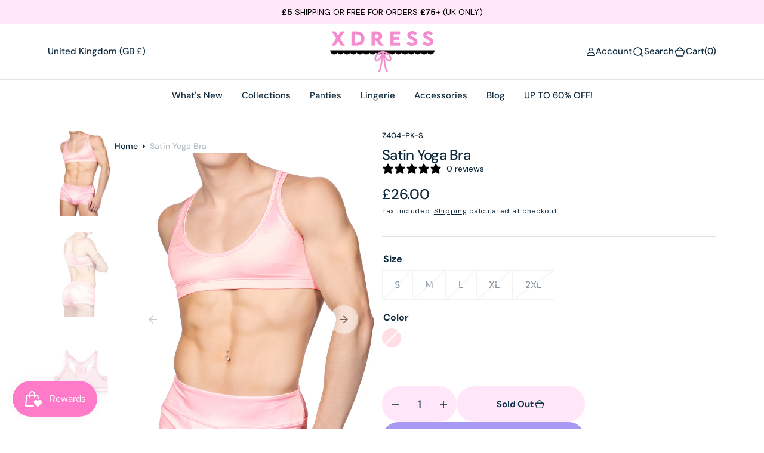

--- FILE ---
content_type: text/css
request_url: https://xdress.co.uk/cdn/shop/t/26/assets/component-rte.css?v=49315206680872731721708018267
body_size: -219
content:
.rte{margin-bottom:6.4rem}.rte>p,.rte>blockquote{margin:0 0 2.4rem}.rte:after{clear:both;content:"";display:block}.rte *{line-height:var(--font-body-line-height)}.rte h1,.rte h2,.rte h3,.rte h4{margin-top:2.8rem;line-height:var(--font-heading-line-height)}@media screen and (min-width: 1200px){.rte h1,.rte h2,.rte h3,.rte h4{margin-top:5.6rem;margin-bottom:0}}.rte div{margin:0}.rte p{font-size:2rem;letter-spacing:normal;color:inherit}.rte p:first-child{margin-top:0}.rte p:last-child{margin-bottom:0}.rte ol,.rte ul{padding-left:2rem;margin:0 0 1.6rem 2.4rem}.rte li{list-style:inherit;padding-left:.8rem;margin:1.6rem 0rem;font-size:1.8rem;letter-spacing:0}.rte li:last-child{margin-bottom:0}.rte a{color:rgb(var(--color-link));text-underline-offset:.3rem;text-decoration-thickness:.1rem;text-decoration-color:rgb(var(--color-link));transition:color var(--duration-short) ease}.rte a:hover{color:rgb(var(--color-link),.6)}.rte img,.rte figure{height:auto;max-width:100%;border-radius:.3rem}.rte figure>img{margin:0}.rte figcaption{font-size:1rem;color:rgba(var(--color-foreground),.6);text-align:center}.rte img+img{margin-top:0}@media screen and (min-width: 990px){.rte img+img{margin-left:2.4rem}}.rte table{table-layout:fixed;overflow:auto}@media screen and (min-width: 750px){.rte table td{padding-left:1.2rem;padding-right:1.2rem}}.rte iframe{display:block;margin-left:auto;margin-right:auto;max-width:100%}.rte blockquote{background:#000;color:#fff;position:relative;z-index:1;border-radius:.8rem;width:100%;display:flex;align-items:flex-end;border-top:unset;padding:2rem;overflow:hidden;margin-top:2.8rem;margin-bottom:0}.rte blockquote h1,.rte blockquote h2,.rte blockquote h3,.rte blockquote h4{margin-bottom:0}@media only screen and (min-width: 1200px){.rte blockquote{padding:3.2rem;margin-top:5.6rem}}@media only screen and (min-width: 1360px){.rte blockquote{padding:4rem}}.rte blockquote:after{content:"";display:block;padding-bottom:50%}.rte blockquote:before{content:"";position:absolute;left:0;top:0;width:100%;height:100%;background-color:#0000004d;z-index:-1}.rte blockquote img{position:absolute;top:0;left:0;z-index:-2;width:100%;height:100%;object-fit:cover;object-position:center}.rte blockquote *{color:inherit}.rte blockquote p{font-size:4.8rem;font-size:calc(var(--font-heading-h3-scale) * 2.2rem)}@media only screen and (min-width: 750px){.rte blockquote p{font-size:calc(var(--font-heading-h3-scale) * 2.4rem)}}@media only screen and (min-width: 1360px){.rte blockquote p{font-size:calc(var(--font-heading-h3-scale) * 3.2rem)}}@media only screen and (min-width: 1540px){.rte blockquote p{font-size:calc(var(--font-heading-h3-scale) * 4rem)}}.rte blockquote p:nth-child(2){font-size:1.8rem;margin-top:1.6rem}@media only screen and (min-width: 750px){.rte blockquote p:nth-child(2){font-size:1.6rem}}
/*# sourceMappingURL=/cdn/shop/t/26/assets/component-rte.css.map?v=49315206680872731721708018267 */


--- FILE ---
content_type: text/javascript
request_url: https://xdress.co.uk/cdn/shop/t/26/assets/uk-eu-modal.js?v=5719480445736799011708525366
body_size: -124
content:
(function(){const ukEuModal=()=>{};let correct="";var codes={};codes.AL="",codes.AD="",codes.AT="",codes.BY="",codes.BE="",codes.BA="",codes.BG="",codes.HR="",codes.CY="",codes.CZ="",codes.DK="",codes.EE="",codes.FO="",codes.FI="",codes.FR="",codes.DE="",codes.GI="",codes.GR="",codes.HU="",codes.IS="",codes.IE="",codes.IT="",codes.LV="",codes.LI="",codes.LT="",codes.LU="",codes.MK="",codes.MT="",codes.MD="",codes.MC="",codes.NL="",codes.NO="",codes.PL="",codes.PT="",codes.RO="",codes.RU="",codes.SM="",codes.RS="",codes.SK="",codes.SI="",codes.ES="",codes.SE="",codes.CH="",codes.UA="",codes.GB="",codes.VA="",codes.RS="",codes.IM="",codes.RS="",codes.ME="";function fadeAndCookie(){document.querySelector(".uk-eu-modal").classList.remove("fade");var inThirtyMinutes=new Date(new Date().getTime()+1800*1e3);Cookies.set("hide-after-load","true",{expires:inThirtyMinutes})}function showTooltip(){const tooltip=document.querySelector(".uk-eu-modal");tooltip.classList.add("fade"),tooltip.onclick=()=>{fadeAndCookie()},window.onscroll=()=>{(document.body.scrollTop>500||document.documentElement.scrollTop>500)&&fadeAndCookie()},window.onclick=e=>{document.querySelector(".uk-eu-modal").contains(e.target)||(console.log("clicked outside"),fadeAndCookie())}}function getCountry(){navigator.userAgent.match(/bot|spider/i)||Cookies.get("hide-after-load")==="true"?(correct=!0,console.log("cookie1")):$.getJSON("https://api.ipstack.com/check?access_key=27e8fb9740c8ba055e36a384a6ed0b3a",function(data){console.log(data.country_code),Object.keys(codes).forEach(function(key,index){data.country_code==key&&(correct=!0,console.log(correct))}),correct==!0&&showTooltip()})}window.onload=getCountry(),document.addEventListener("shopify:section:load",ukEuModal),ukEuModal()})();
//# sourceMappingURL=/cdn/shop/t/26/assets/uk-eu-modal.js.map?v=5719480445736799011708525366


--- FILE ---
content_type: text/javascript
request_url: https://xdress.co.uk/cdn/shop/t/26/assets/about.js?v=65199722839645758701708018266
body_size: -523
content:
(function(){const initProductAccordion=()=>{$(".product-about__accordion-title").click(function(){$(this).hasClass("active")?($(this).removeClass("active"),$(this).siblings(".product-about__accordion-content").stop().slideUp(300)):($(".product-about__accordion-title.active").removeClass("active"),$(this).addClass("active"),$(".product-about__accordion-content").stop().slideUp(300),$(this).siblings(".product-about__accordion-content").eq($(this).index()).stop().slideDown(300))})};document.addEventListener("shopify:section:load",function(){initProductAccordion()}),initProductAccordion()})();
//# sourceMappingURL=/cdn/shop/t/26/assets/about.js.map?v=65199722839645758701708018266
